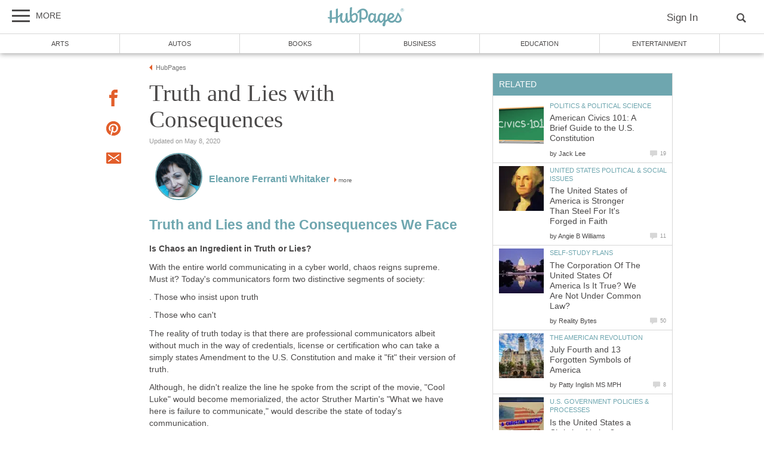

--- FILE ---
content_type: application/javascript
request_url: https://cdn.petametrics.com/999gba4qphtjrmpe/chunk-load-info.js?v=c7d851f5e06f25a0c7d5
body_size: 3139
content:
"use strict";(self.webpackChunkli_browser_client=self.webpackChunkli_browser_client||[]).push([[512],{431:function(e,t,s){function r(e,t,s){var r=[["alpha","alpha1"],["beta","beta1","betaX"],["gamma"],["delta"]],n=["config","runtime","vendors-react","hubRebalancer","streamMoreItems","PhoenixGoogleAnalytics","analytics"],a=["page","knownUser","accountMenu","dropDown","ad","picture","notifier","carousel","sportradarEmbed","superLink","import","card","ellipsis","exCoPlayer","quoteMediaSymbolLookup","style","overlay","intersectionNotifier","balloonHeader","userContext","tabs","sodoRunner","timeago","simpleForm","brandEngagementForm","authUser","accordion","breadcrumbs","outbrain","video","videoFloat","iframe","disqusThread","hub","recommendations","nonPersonalizedRecommendationsTracking","stickyNav","footerLoader","iconFallback"],o=["amazon-adsystem","doubleclick","google-analytics","use.typekit","fonts.googleapis","googleoptimize","googletagmanager","uid.thearenagroup.net","blueconic","cdn.privacy-mgmt.com","permutive","scorecardresearch","datadome","fastclick","crwdcntrl","id5-sync","message.maven.io","sportradar","quotemedia","rubicon","kargo","pubmatic","adnxs","33across","lijit","teads","ccgateway","player.ex.co","cdn.ex.co","content.jwplatform.com","ssl.p.jwpcdn.com","embed.sendtonews.com"],i=["phxConfigQueue","phxAdAuctionQueue","phxAdvertisingQueue","phxAdServerQueue"];function d(e,t){var s=t||window.performance.getEntriesByName(e)[0];return s?{start:0|s.fetchStart,end:0|s.responseEnd,requestStart:0|s.requestStart,responseStart:0|s.responseStart,transferSize:0|s.transferSize,decodedBodySize:0|s.decodedBodySize,domContentLoadedEventStart:0|s.domContentLoadedEventStart,domContentLoadedEventEnd:0|s.domContentLoadedEventEnd,loadEventStart:0|s.loadEventStart,loadEventEnd:0|s.loadEventEnd,type:s.type||"unknown"}:{start:-1,requestStart:-1,responseStart:-1,end:-1,transferSize:-1,decodedBodySize:-1,loadEventStart:-1,loadEventEnd:-1,type:"unknown"}}function p(e){return d(window.location.origin+"/.bootscripts/"+e+".min.js?v="+t)}for(var c=[],l=[],u=[],m=[],f=[],h=[],v=[],w=[],g=[],S=[],b=[],E=[],y=[],j=[],x=[],k=[],z=[],N=[],q=[],O=[],B=[],T=[],C=[],R=[],M=[],L=[],_=[],A=[],J=[],P=[],Q=[],F=[],I=[],D=[],U=[],V=[],W=[],G=[],H=[],X=[],K=[],Y=[],Z=[],$=[],ee=[],te=[],se=0;se<o.length;se++)_.push(-1),A.push(-1),J.push(0),P.push(-1),Q.push(-1);var re=void 0,ne=void 0,ae=void 0,oe=void 0,ie=void 0,de=void 0,pe=void 0,ce=void 0,le=d(window.location.href),ue=le.start,me=le.requestStart,fe=le.end,he=le.type,ve=le.transferSize,we=le.decodedBodySize,ge=le.domContentLoadedEventStart,Se=le.domContentLoadedEventEnd,be=le.loadEventStart,Ee=le.loadEventEnd,ye=[];if(be>=1e4+Se)for(var je=window.performance.getEntries().filter((function(e){return"string"==typeof e.name&&"number"==typeof e.responseEnd&&e.responseEnd<=be&&be-e.responseEnd<=3e3})).sort((function(e,t){return t.responseEnd-e.responseEnd})),xe=0;xe<je.length;xe++){var ke=je[xe].name.split("?")[0];-1===ye.indexOf(ke)&&ye.length<5&&ye.push(ke)}for(var ze=function(e){var t=window.performance.getEntriesByName(e)[0],s=null==t?void 0:t.serverTiming,r={};if(Array.isArray(s))for(var n=0;n<s.length;n++){var a=s[n];r[a.name]=a.description||a.duration}return r}(window.location.href),Ne=0;Ne<r.length;Ne++){for(var qe=!1,Oe=0;Oe<r[Ne].length&&!qe;Oe++){var Be=d(window.location.origin+"/runtime/"+r[Ne][Oe]+".js?v="+t);if(Be.start>=0&&!qe){c.push(Be.start),l.push(Be.responseStart),u.push(Be.end),m.push(Be.transferSize);var Te=0===Ne?"alpha":r[Ne][Oe],Ce=window.performance.getEntriesByName("adScripts:"+Te)[0];Ce?(f.push(0|Ce.startTime),h.push(0|Ce.duration)):(f.push(-1),h.push(-1)),qe=!0}}qe||(c.push(-1),l.push(-1),u.push(-1),m.push(-1),f.push(-1),h.push(-1))}for(var Re=0;Re<n.length;Re++){var Me=p(n[Re]);v.push(Me.start),w.push(Me.responseStart),g.push(Me.end),S.push(Me.transferSize);var Le=window.performance.getEntriesByName("bootscripts:"+n[Re])[0];Le?(b.push(0|Le.startTime),E.push(0|Le.duration)):(b.push(-1),E.push(-1))}for(var _e=0;_e<a.length;_e++){var Ae=p("webcomponents/"+a[_e]);y.push(Ae.start),j.push(Ae.responseStart),x.push(Ae.end),k.push(Ae.transferSize);var Je="/.bootscripts/webcomponents/"+a[_e]+".min.js?v="+t;document.querySelector("phoenix-script[src='".concat(Je,"']"))?q.push(1):document.querySelector("script[src='".concat(Je,"']"))?q.push(0):q.push(-1);var Pe=window.performance.getEntriesByName("webcomponents:"+a[_e])[0];Pe?(z.push(0|Pe.startTime),N.push(0|Pe.duration)):(z.push(-1),N.push(-1))}for(var Qe=window.performance.getEntriesByType("resource"),Fe=0;Fe<Qe.length;Fe++){var Ie=Qe[Fe],De=0|Ie.fetchStart,Ue=0|Ie.responseStart,Ve=0|Ie.responseEnd;if("img"===Ie.initiatorType){var We=0|Ie.transferSize;Ie.name.indexOf(window.location.origin)>=0?(O.push(De),B.push(Ue),T.push(Ve),C.push(We)):Ie.name.indexOf("petametrics.com")<0&&(R.push(De),M.push(Ve),L.push(We))}var Ge=void 0;try{Ge=new URL(Ie.name)}catch(e){}if(Ge){if(-1!==Ge.href.indexOf("/site/styles/main.min.css")||-1!==Ge.href.indexOf("/site/styles/cs-webcomponents.min.css")){var He=d("",Ie);re=He.start,ne=He.responseStart,ae=He.end,oe=He.transferSize}else if(-1!==Ge.href.indexOf("/_next/static/css/")){var Xe=d("",Ie);re=re?Math.min(re,Xe.start):Xe.start,ne=ne?Math.min(ne,Xe.responseStart):Xe.responseStart,ae=ae?Math.max(ae,Xe.end):Xe.end,oe=(oe||0)+Xe.transferSize}else if(-1!==Ge.href.indexOf("/_next/static/chunks/")&&Ge.href.endsWith(".js")){var Ke=d("",Ie);ie=ie?Math.min(ie,Ke.start):Ke.start,de=de?Math.min(de,Ke.responseStart):Ke.responseStart,pe=pe?Math.max(pe,Ke.end):Ke.end,ce=(ce||0)+Ke.transferSize}else if(Ge.href.endsWith("/js/prebid.min.js")&&!t){var Ye=d("",Ie);c[0]=Ye.start,l[0]=Ye.responseStart,u[0]=Ye.end,m[0]=Ye.transferSize}for(var Ze=0;Ze<o.length;Ze++){var $e=o[Ze];if(Ge.origin.indexOf($e)>=0){var et=d("",Ie);-1==_[Ze]&&(_[Ze]=et.start,A[Ze]=et.end),J[Ze]+=1,P[Ze]=et.start,Q[Ze]=et.end}}}}for(var tt=0;tt<i.length;tt++){var st=window.performance.getEntriesByName("callbackQueue.install:".concat(i[tt]))[0];st?(F.push(0|st.startTime),I.push(0|st.duration)):(F.push(-1),I.push(-1))}for(var rt=1;window.performance.getEntriesByName("prebid:auction:".concat(rt)).length>0;rt++){var nt=window.performance.getEntriesByName("prebid:auction:".concat(rt))[0];D.push(0|nt.startTime),U.push(0|nt.duration)}for(var at=1;window.performance.getEntriesByName("advertising:dynamicCall:".concat(at)).length>0;at++){var ot=window.performance.getEntriesByName("advertising:dynamicCall:".concat(at))[0];V.push(0|ot.startTime),W.push(0|ot.duration)}for(var it=0;it<s.length;it++)try{var dt=s[it].args;if("send"==dt[0]&&"prebid"==dt[1]){var pt=dt[2];if(pt.auctionInit)for(var ct=pt.auctionInit.map((function(e){return JSON.parse(e)})),lt=0;lt<ct.length;lt++)G.push(ct[lt].tspl||-1),H.push(ct[lt].tspl_q||-1);if(pt.auctionEnd)for(var ut=pt.auctionEnd.map((function(e){return JSON.parse(e)})),mt=0;mt<ut.length;mt++)X.push(ut[mt].tspl||-1),K.push(ut[mt].tspl_q||-1)}if("send"==dt[0]&&"pubads"==dt[1]){var ft=dt[2];if(ft.slotRequested)for(var ht=ft.slotRequested.map((function(e){return JSON.parse(e)})),vt=0;vt<ht.length;vt++)Y.push(ht[vt].tspl);if(ft.slotResponseReceived)for(var wt=ft.slotResponseReceived.map((function(e){return JSON.parse(e)})),gt=0;gt<wt.length;gt++)Z.push(wt[gt].tspl);if(ft.slotRenderEnded)for(var St=ft.slotRenderEnded.map((function(e){return JSON.parse(e)})),bt=0;bt<St.length;bt++)$.push(St[bt].tspl);if(ft.slotOnload)for(var Et=ft.slotOnload.map((function(e){return JSON.parse(e)})),yt=0;yt<Et.length;yt++)ee.push(Et[yt].tspl);if(ft.impressionViewable)for(var jt=ft.impressionViewable.map((function(e){return JSON.parse(e)})),xt=0;xt<jt.length;xt++)te.push(jt[xt].tspl)}}catch(e){console.log("Encountered error parsing invocationLog entry",{i:it,entry:s[it]})}window.criticalElementsPromiseMeta&&(e.cepct=window.criticalElementsPromiseMeta.creationTime||-1,e.ceprt=window.criticalElementsPromiseMeta.resolutionTime||-1,e.cepc=window.criticalElementsPromiseMeta.case||"unknown"),e.mrftsm=ze["time-start-msec"]||-1,ze["time-start-msec"]&&(e.mrftsmspl=ze["time-start-msec"]-(Date.now()-(0|window.performance.now()))),e.mrfte=ze["time-elapsed"]||-1,e.mrfp=ze["fastly-pop"]||"unknown",e.mrfhs=ze["hit-state"]||"unknown",e.mrlst=ue,e.mrlrst=me,e.mrlet=fe,e.mrlt=he,e.mrlts=ve,e.mrldbs=we,e.mrest=window.mainResourceExecStartTime||-1,e.mreet=window.mainResourceExecEndTime||-1,e.mclst=re,e.mclttfb=ne,e.mclet=ae,e.mclts=oe,e.jsclst=ie,e.jsclttfb=de,e.jsclet=pe,e.jsclts=ce,e.wdclest=ge,e.wdcleet=Se,e.wlest=be,e.wleet=Ee,e.abgdlsts=c,e.abgdlttfbs=l,e.abgdlets=u,e.abgdltss=m,e.abgdests=f,e.abgdeds=h,e.mjlsts=v,e.mjlttfbs=w,e.mjlets=g,e.mjltss=S,e.mjests=b,e.mjeds=E,e.wcmjlsts=y,e.wcmjlttfbs=j,e.wcmjlets=x,e.wcmjltss=k,e.wcmjlls=q,e.wcmjests=z,e.wcmjeds=N,e.ssilsts=O,e.ssilttfbs=B,e.ssilets=T,e.ssiltss=C,e.csilsts=R,e.csilets=M,e.csiltss=L,e.tpvflsts=_,e.tpvflets=A,e.tpvnrs=J,e.tpvllsts=P,e.tpvllets=Q,e.cqists=F,e.cqids=I,e.pasts=D,e.pads=U,e.adcsts=V,e.adcds=W,e.paits=G,e.paiqts=H,e.paets=X,e.paeqts=K,e.psrts=Y,e.psrrts=Z,e.psrets=$,e.psots=ee,e.pivts=te,e.rljbll=ye}s.r(t),s.d(t,{updateCoreLoadInfoData:function(){return r}})}}]);